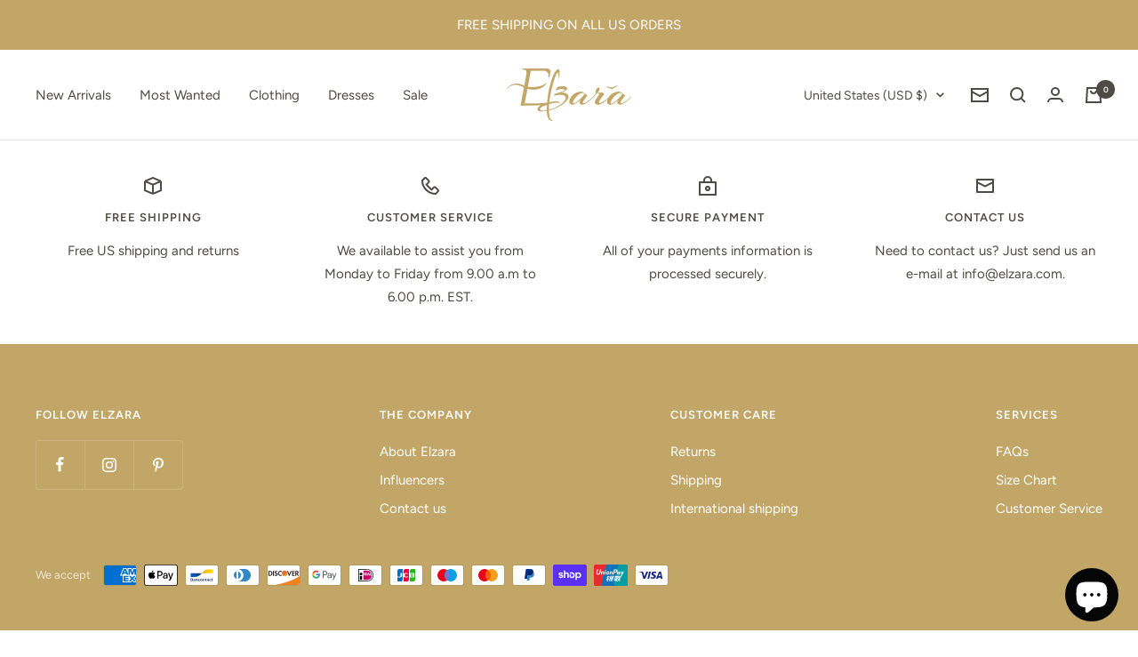

--- FILE ---
content_type: text/javascript
request_url: https://elzara.com/cdn/shop/t/8/assets/custom.js?v=167639537848865775061690775240
body_size: -534
content:
//# sourceMappingURL=/cdn/shop/t/8/assets/custom.js.map?v=167639537848865775061690775240
